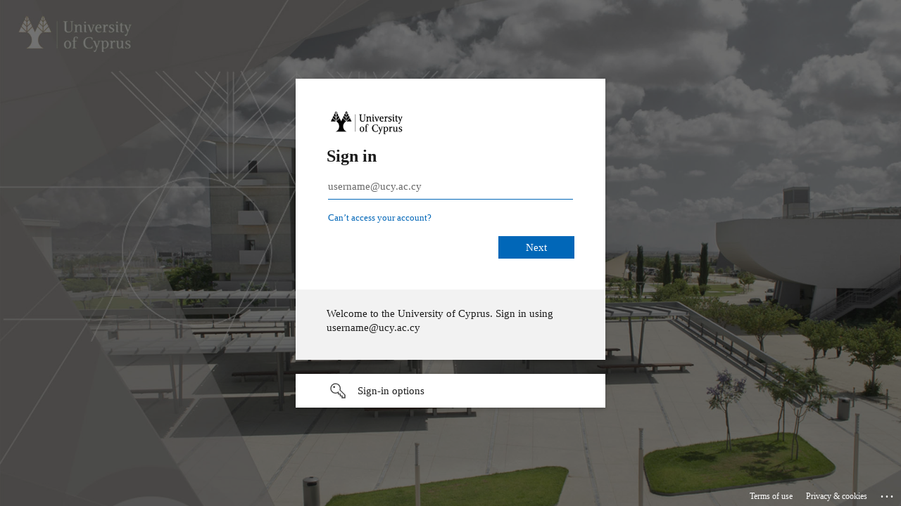

--- FILE ---
content_type: text/html; charset=utf-8
request_url: https://login.microsoftonline.com/8dd1e6b4-8dac-408e-8d8d-6753e9800530/saml2?SAMLRequest=jZLLbtswEEV%2FReBeEmU9rBC2AVmGAQNpEDhtFt0UDDVuCPChcsgk%2FvtQMtKmGyMrEsO5vHMuZoVcq5F1wT%2BbI%2FwJgD5508ogmx%2FWJDjDLEeJzHANyLxgD923W7bIKBud9VZYRT5Jris4IjgvrSHJYbcmv4pmW%2FXVblt2XVPuq6au%2Bhtat3VB621fFnuSPILD2L8mUR5FiAEOBj03PpbookrpIi3K73TJ6oYVy58k2UUGabifVc%2Fej8jyXNnf0mRaCmfRnrw1ShrIhNV5OwwFNE9V2g5cpBVtId7aIW2WdQk3LaV1SfOJbEGS3hqEyfkao7g0MRGci2cq9aikkJ4ke%2BsEzFGvyYkrhAnoPmYiX%2BBvpfuIaDILGtwDuBcp4Mfx9h9OEOdMnEcXUMknx50EzLiIpVyDUtbko0V%2FBBynWchmNc3P5vDc5st%2FaPB84J6v8s%2Fy1WVj7iL3YXdvI9p5AtP8SixFVswVOaSnuZUFgyMIeZIwRORo99o74D7G4F0Akm8upv9v5uYd&RelayState=https%3A%2F%2Fucy.cypruslibraries.ac.cy%2Fpatroninfo*gre&SigAlg=http%3A%2F%2Fwww.w3.org%2F2001%2F04%2Fxmldsig-more%23rsa-sha256&Signature=C03GdMwTR5ahoXN77d2F%2FjicszKJh3t1%2FBCwZZqgjLZM4GSJd25B3LH81NIDb00rAyv%2FbR5%2FxnsbPZ35wmlaXt6gkvMcCaqt1vV3BYfORHARNM1QSenfUE%2FA%2FhwAbOQxF1NdOYMzMhro2k052K%2BdQX9rLmmh0PPe3gAvwTtiQKKiGdqgorSlbbsuhXMdlbbV7UZ0153WY5Y7hj0aWOBjNhKCjxLpt9HVRirDxpcEzcotauzgNAxvgCuxgK9KiqcyIxVeSzhkivbekCriNsNBPgl%2B8hejAkQT935%2FMPHb%2BDilSw0bJXNnO95tOH6ZlOPfgAXiWuNdfdqQrEzMxwfqxnGoCYgxaWOGCxxbqHMZkExgzcGPIflW4E87LJ90hVdbbh49%2Fv7%2FHPfVHQ1XT3t%2BXu6KMiHc2dzbajP4K2ELpqpUsRefRAY76%2BvJRYrFqJMFq4rgeWi5%2FC1klfdZAktxY6FxYoUwnD0UIb%2BeyGKZ%2FdX0Wjb3l%2BYyBMGFblioGY60OFLgbC6w1atsZYBr1b7CDrnJgN6oeVukZGWyBCdG%2BOivXuO2wXvcnUEHMB30jfKoJ201vyAzGEg10IIHZaHMI52kv7W3KS1fJ7hiFXKcQHbjb6rkG9JRpGN6iOx%2FzIlzSYm7il4QqXDixy4Ah8avSoUVmAxOfxBTmM3%2BN6xau%2Bk%3D&sso_reload=true
body_size: 14233
content:


<!-- Copyright (C) Microsoft Corporation. All rights reserved. -->
<!DOCTYPE html>
<html dir="ltr" class="" lang="en">
<head>
    <title>Sign in to your account</title>
    <meta http-equiv="Content-Type" content="text/html; charset=UTF-8">
    <meta http-equiv="X-UA-Compatible" content="IE=edge">
    <meta name="viewport" content="width=device-width, initial-scale=1.0, maximum-scale=2.0, user-scalable=yes">
    <meta http-equiv="Pragma" content="no-cache">
    <meta http-equiv="Expires" content="-1">
    <link rel="preconnect" href="https://aadcdn.msftauth.net" crossorigin>
<meta http-equiv="x-dns-prefetch-control" content="on">
<link rel="dns-prefetch" href="//aadcdn.msftauth.net">
<link rel="dns-prefetch" href="//aadcdn.msauth.net">

    <meta name="PageID" content="ConvergedSignIn" />
    <meta name="SiteID" content="" />
    <meta name="ReqLC" content="1033" />
    <meta name="LocLC" content="en-US" />


        <meta name="format-detection" content="telephone=no" />

    <noscript>
        <meta http-equiv="Refresh" content="0; URL=https://login.microsoftonline.com/jsdisabled" />
    </noscript>

    
    
<meta name="robots" content="none" />

<script type="text/javascript" nonce='gHz2nILV--P44gaGhKOnaw'>//<![CDATA[
$Config={"fShowPersistentCookiesWarning":false,"urlMsaSignUp":"https://signup.live.com/signup?id=12\u0026uiflavor=web\u0026lw=1\u0026fl=easi2\u0026wa=wsignin1.0\u0026wtrealm=urn%3afederation%3aMicrosoftOnline\u0026wctx=estsredirect%3d2%26estsrequest%[base64]\u0026uaid=d7391d92a6344e0c880690739aec0a95","urlMsaLogout":"https://login.live.com/logout.srf?iframed_by=https%3a%2f%2flogin.microsoftonline.com","urlOtherIdpForget":"https://login.live.com/forgetme.srf?iframed_by=https%3a%2f%2flogin.microsoftonline.com","showCantAccessAccountLink":true,"arrExternalTrustedRealmFederatedIdps":[{"IdpType":400,"IdpSignInUrl":"https://login.live.com/login.srf?wa=wsignin1.0\u0026wtrealm=urn%3afederation%3aMicrosoftOnline\u0026wctx=estsredirect%3d2%26estsrequest%[base64]\u0026uaid=d7391d92a6344e0c880690739aec0a95\u0026idp_hint=github.com","DisplayName":"GitHub","Promoted":false}],"fEnableShowResendCode":true,"iShowResendCodeDelay":90000,"sSMSCtryPhoneData":"AF~Afghanistan~93!!!AX~Åland Islands~358!!!AL~Albania~355!!!DZ~Algeria~213!!!AS~American Samoa~1!!!AD~Andorra~376!!!AO~Angola~244!!!AI~Anguilla~1!!!AG~Antigua and Barbuda~1!!!AR~Argentina~54!!!AM~Armenia~374!!!AW~Aruba~297!!!AC~Ascension Island~247!!!AU~Australia~61!!!AT~Austria~43!!!AZ~Azerbaijan~994!!!BS~Bahamas~1!!!BH~Bahrain~973!!!BD~Bangladesh~880!!!BB~Barbados~1!!!BY~Belarus~375!!!BE~Belgium~32!!!BZ~Belize~501!!!BJ~Benin~229!!!BM~Bermuda~1!!!BT~Bhutan~975!!!BO~Bolivia~591!!!BQ~Bonaire~599!!!BA~Bosnia and Herzegovina~387!!!BW~Botswana~267!!!BR~Brazil~55!!!IO~British Indian Ocean Territory~246!!!VG~British Virgin Islands~1!!!BN~Brunei~673!!!BG~Bulgaria~359!!!BF~Burkina Faso~226!!!BI~Burundi~257!!!CV~Cabo Verde~238!!!KH~Cambodia~855!!!CM~Cameroon~237!!!CA~Canada~1!!!KY~Cayman Islands~1!!!CF~Central African Republic~236!!!TD~Chad~235!!!CL~Chile~56!!!CN~China~86!!!CX~Christmas Island~61!!!CC~Cocos (Keeling) Islands~61!!!CO~Colombia~57!!!KM~Comoros~269!!!CG~Congo~242!!!CD~Congo (DRC)~243!!!CK~Cook Islands~682!!!CR~Costa Rica~506!!!CI~Côte d\u0027Ivoire~225!!!HR~Croatia~385!!!CU~Cuba~53!!!CW~Curaçao~599!!!CY~Cyprus~357!!!CZ~Czechia~420!!!DK~Denmark~45!!!DJ~Djibouti~253!!!DM~Dominica~1!!!DO~Dominican Republic~1!!!EC~Ecuador~593!!!EG~Egypt~20!!!SV~El Salvador~503!!!GQ~Equatorial Guinea~240!!!ER~Eritrea~291!!!EE~Estonia~372!!!ET~Ethiopia~251!!!FK~Falkland Islands~500!!!FO~Faroe Islands~298!!!FJ~Fiji~679!!!FI~Finland~358!!!FR~France~33!!!GF~French Guiana~594!!!PF~French Polynesia~689!!!GA~Gabon~241!!!GM~Gambia~220!!!GE~Georgia~995!!!DE~Germany~49!!!GH~Ghana~233!!!GI~Gibraltar~350!!!GR~Greece~30!!!GL~Greenland~299!!!GD~Grenada~1!!!GP~Guadeloupe~590!!!GU~Guam~1!!!GT~Guatemala~502!!!GG~Guernsey~44!!!GN~Guinea~224!!!GW~Guinea-Bissau~245!!!GY~Guyana~592!!!HT~Haiti~509!!!HN~Honduras~504!!!HK~Hong Kong SAR~852!!!HU~Hungary~36!!!IS~Iceland~354!!!IN~India~91!!!ID~Indonesia~62!!!IR~Iran~98!!!IQ~Iraq~964!!!IE~Ireland~353!!!IM~Isle of Man~44!!!IL~Israel~972!!!IT~Italy~39!!!JM~Jamaica~1!!!JP~Japan~81!!!JE~Jersey~44!!!JO~Jordan~962!!!KZ~Kazakhstan~7!!!KE~Kenya~254!!!KI~Kiribati~686!!!KR~Korea~82!!!KW~Kuwait~965!!!KG~Kyrgyzstan~996!!!LA~Laos~856!!!LV~Latvia~371!!!LB~Lebanon~961!!!LS~Lesotho~266!!!LR~Liberia~231!!!LY~Libya~218!!!LI~Liechtenstein~423!!!LT~Lithuania~370!!!LU~Luxembourg~352!!!MO~Macao SAR~853!!!MG~Madagascar~261!!!MW~Malawi~265!!!MY~Malaysia~60!!!MV~Maldives~960!!!ML~Mali~223!!!MT~Malta~356!!!MH~Marshall Islands~692!!!MQ~Martinique~596!!!MR~Mauritania~222!!!MU~Mauritius~230!!!YT~Mayotte~262!!!MX~Mexico~52!!!FM~Micronesia~691!!!MD~Moldova~373!!!MC~Monaco~377!!!MN~Mongolia~976!!!ME~Montenegro~382!!!MS~Montserrat~1!!!MA~Morocco~212!!!MZ~Mozambique~258!!!MM~Myanmar~95!!!NA~Namibia~264!!!NR~Nauru~674!!!NP~Nepal~977!!!NL~Netherlands~31!!!NC~New Caledonia~687!!!NZ~New Zealand~64!!!NI~Nicaragua~505!!!NE~Niger~227!!!NG~Nigeria~234!!!NU~Niue~683!!!NF~Norfolk Island~672!!!KP~North Korea~850!!!MK~North Macedonia~389!!!MP~Northern Mariana Islands~1!!!NO~Norway~47!!!OM~Oman~968!!!PK~Pakistan~92!!!PW~Palau~680!!!PS~Palestinian Authority~970!!!PA~Panama~507!!!PG~Papua New Guinea~675!!!PY~Paraguay~595!!!PE~Peru~51!!!PH~Philippines~63!!!PL~Poland~48!!!PT~Portugal~351!!!PR~Puerto Rico~1!!!QA~Qatar~974!!!RE~Réunion~262!!!RO~Romania~40!!!RU~Russia~7!!!RW~Rwanda~250!!!BL~Saint Barthélemy~590!!!KN~Saint Kitts and Nevis~1!!!LC~Saint Lucia~1!!!MF~Saint Martin~590!!!PM~Saint Pierre and Miquelon~508!!!VC~Saint Vincent and the Grenadines~1!!!WS~Samoa~685!!!SM~San Marino~378!!!ST~São Tomé and Príncipe~239!!!SA~Saudi Arabia~966!!!SN~Senegal~221!!!RS~Serbia~381!!!SC~Seychelles~248!!!SL~Sierra Leone~232!!!SG~Singapore~65!!!SX~Sint Maarten~1!!!SK~Slovakia~421!!!SI~Slovenia~386!!!SB~Solomon Islands~677!!!SO~Somalia~252!!!ZA~South Africa~27!!!SS~South Sudan~211!!!ES~Spain~34!!!LK~Sri Lanka~94!!!SH~St Helena, Ascension, and Tristan da Cunha~290!!!SD~Sudan~249!!!SR~Suriname~597!!!SJ~Svalbard~47!!!SZ~Swaziland~268!!!SE~Sweden~46!!!CH~Switzerland~41!!!SY~Syria~963!!!TW~Taiwan~886!!!TJ~Tajikistan~992!!!TZ~Tanzania~255!!!TH~Thailand~66!!!TL~Timor-Leste~670!!!TG~Togo~228!!!TK~Tokelau~690!!!TO~Tonga~676!!!TT~Trinidad and Tobago~1!!!TA~Tristan da Cunha~290!!!TN~Tunisia~216!!!TR~Turkey~90!!!TM~Turkmenistan~993!!!TC~Turks and Caicos Islands~1!!!TV~Tuvalu~688!!!VI~U.S. Virgin Islands~1!!!UG~Uganda~256!!!UA~Ukraine~380!!!AE~United Arab Emirates~971!!!GB~United Kingdom~44!!!US~United States~1!!!UY~Uruguay~598!!!UZ~Uzbekistan~998!!!VU~Vanuatu~678!!!VA~Vatican City~39!!!VE~Venezuela~58!!!VN~Vietnam~84!!!WF~Wallis and Futuna~681!!!YE~Yemen~967!!!ZM~Zambia~260!!!ZW~Zimbabwe~263","fUseInlinePhoneNumber":true,"fDetectBrowserCapabilities":true,"fUseMinHeight":true,"fShouldSupportTargetCredentialForRecovery":true,"fAvoidNewOtcGenerationWhenAlreadySent":true,"fUseCertificateInterstitialView":true,"fIsPasskeySupportEnabled":true,"arrPromotedFedCredTypes":[],"fShowUserAlreadyExistErrorHandling":true,"fBlockOnAppleEmailClaimError":true,"fIsVerifiableCredentialsSupportEnabled":true,"iVerifiableCredentialPresentationPollingIntervalSeconds":0.5,"iVerifiableCredentialPresentationPollingTimeoutSeconds":300,"fIsQrPinEnabled":true,"fPasskeyAssertionRedirect":true,"fFixUrlExternalIdpFederation":true,"fEnableBackButtonBugFix":true,"fEnableTotalLossRecovery":true,"fUpdatePromotedCredTypesOrder":true,"fUseNewPromotedCredsComponent":true,"urlSessionState":"https://login.microsoftonline.com/common/DeviceCodeStatus","urlResetPassword":"https://passwordreset.microsoftonline.com/?ru=https%3a%2f%2flogin.microsoftonline.com%2f8dd1e6b4-8dac-408e-8d8d-6753e9800530%2freprocess%3fctx%[base64]\u0026mkt=en-US\u0026hosted=0\u0026device_platform=macOS","urlMsaResetPassword":"https://account.live.com/password/reset?wreply=https%3a%2f%2flogin.microsoftonline.com%2f8dd1e6b4-8dac-408e-8d8d-6753e9800530%2freprocess%3fctx%[base64]\u0026mkt=en-US","fFixUrlResetPassword":true,"urlGetCredentialType":"https://login.microsoftonline.com/common/GetCredentialType?mkt=en-US","urlGetRecoveryCredentialType":"https://login.microsoftonline.com/common/getrecoverycredentialtype?mkt=en-US","urlGetOneTimeCode":"https://login.microsoftonline.com/common/GetOneTimeCode","urlLogout":"https://login.microsoftonline.com/8dd1e6b4-8dac-408e-8d8d-6753e9800530/uxlogout","urlForget":"https://login.microsoftonline.com/forgetuser","urlDisambigRename":"https://go.microsoft.com/fwlink/p/?LinkID=733247","urlGoToAADError":"https://login.live.com/login.srf?wa=wsignin1.0\u0026wtrealm=urn%3afederation%3aMicrosoftOnline\u0026wctx=estsredirect%3d2%26estsrequest%[base64]\u0026uaid=d7391d92a6344e0c880690739aec0a95","urlDeviceFingerprinting":"","urlPIAEndAuth":"https://login.microsoftonline.com/common/PIA/EndAuth","urlStartTlr":"https://login.microsoftonline.com/8dd1e6b4-8dac-408e-8d8d-6753e9800530/tlr/start","fKMSIEnabled":false,"iLoginMode":1,"fAllowPhoneSignIn":true,"fAllowPhoneInput":true,"fAllowSkypeNameLogin":true,"iMaxPollErrors":5,"iPollingTimeout":300,"srsSuccess":true,"fShowSwitchUser":true,"arrValErrs":["50058"],"sErrorCode":"50058","sWAMExtension":"ppnbnpeolgkicgegkbkbjmhlideopiji","sWAMChannel":"53ee284d-920a-4b59-9d30-a60315b26836","sErrTxt":"","sResetPasswordPrefillParam":"username","onPremPasswordValidationConfig":{"isUserRealmPrecheckEnabled":true},"fSwitchDisambig":true,"iRemoteNgcPollingType":2,"fUseNewNoPasswordTypes":true,"urlAadSignup":"https://signup.microsoft.com/signup?sku=teams_commercial_trial\u0026origin=ests\u0026culture=en-US","sCloudInstanceName":"microsoftonline.com","fShowSignInOptionsAsButton":true,"fUseNewPhoneSignInError":true,"fIsUpdatedAutocompleteEnabled":true,"fActivateFocusOnApprovalNumberRemoteNGC":true,"fIsPasskey":true,"fEnableDFPIntegration":true,"fEnableCenterFocusedApprovalNumber":true,"fShowPassKeyErrorUCP":true,"fFixPhoneDisambigSignupRedirect":true,"fEnableQrCodeA11YFixes":true,"fEnablePasskeyAwpError":true,"fEnableAuthenticatorTimeoutFix":true,"fEnablePasskeyAutofillUI":true,"sCrossDomainCanary":"[base64]","arrExcludedDisplayNames":["unknown"],"fFixShowRevealPassword":true,"fRemoveTLRFragment":true,"iMaxStackForKnockoutAsyncComponents":10000,"fShowButtons":true,"urlCdn":"https://aadcdn.msftauth.net/shared/1.0/","urlDefaultFavicon":"https://aadcdn.msftauth.net/shared/1.0/content/images/favicon_a_eupayfgghqiai7k9sol6lg2.ico","urlFooterTOU":"https://www.microsoft.com/en-US/servicesagreement/","urlFooterPrivacy":"https://privacy.microsoft.com/en-US/privacystatement","urlPost":"https://login.microsoftonline.com/8dd1e6b4-8dac-408e-8d8d-6753e9800530/login","urlPostAad":"https://login.microsoftonline.com/8dd1e6b4-8dac-408e-8d8d-6753e9800530/login","urlPostMsa":"https://login.live.com/login.srf?wa=wsignin1.0\u0026wtrealm=urn%3afederation%3aMicrosoftOnline\u0026wctx=estsredirect%3d2%26estsrequest%[base64]\u0026uaid=d7391d92a6344e0c880690739aec0a95","urlRefresh":"https://login.microsoftonline.com/8dd1e6b4-8dac-408e-8d8d-6753e9800530/reprocess?ctx=[base64]","urlCancel":"","urlResume":"https://login.microsoftonline.com/8dd1e6b4-8dac-408e-8d8d-6753e9800530/resume?ctx=[base64]","iPawnIcon":0,"iPollingInterval":1,"sPOST_Username":"","fEnableNumberMatching":true,"sFT":"[base64]","sFTName":"flowToken","sSessionIdentifierName":"code","sCtx":"[base64]","iProductIcon":-1,"fEnableOneDSClientTelemetry":true,"staticTenantBranding":[{"Locale":0,"BannerLogo":"https://aadcdn.msftauthimages.net/c1c6b6c8-lyvs15y1qyzgwo8hq9lwtwmtzzngb71o-mpau3gk0go/logintenantbranding/0/bannerlogo?ts=637550361561601273","TileLogo":"https://aadcdn.msftauthimages.net/c1c6b6c8-lyvs15y1qyzgwo8hq9lwtwmtzzngb71o-mpau3gk0go/logintenantbranding/0/tilelogo?ts=637541570872451788","TileDarkLogo":"https://aadcdn.msftauthimages.net/c1c6b6c8-lyvs15y1qyzgwo8hq9lwtwmtzzngb71o-mpau3gk0go/logintenantbranding/0/squarelogodark?ts=637541570879768123","Illustration":"https://aadcdn.msftauthimages.net/c1c6b6c8-lyvs15y1qyzgwo8hq9lwtwmtzzngb71o-mpau3gk0go/logintenantbranding/0/illustration?ts=637550386205496326","BoilerPlateText":"<p>Welcome to the University of Cyprus. Sign in using username@ucy.ac.cy</p>\n","UserIdLabel":"username@ucy.ac.cy","KeepMeSignedInDisabled":false,"UseTransparentLightBox":false}],"oAppCobranding":{},"iBackgroundImage":4,"arrSessions":[],"fApplicationInsightsEnabled":false,"iApplicationInsightsEnabledPercentage":0,"urlSetDebugMode":"https://login.microsoftonline.com/common/debugmode","fEnableCssAnimation":true,"fDisableAnimationIfAnimationEndUnsupported":true,"fAllowGrayOutLightBox":true,"fUseMsaSessionState":true,"fIsRemoteNGCSupported":true,"desktopSsoConfig":{"isEdgeAnaheimAllowed":true,"iwaEndpointUrlFormat":"https://autologon.microsoftazuread-sso.com/{0}/winauth/sso?client-request-id=d7391d92-a634-4e0c-8806-90739aec0a95","iwaSsoProbeUrlFormat":"https://autologon.microsoftazuread-sso.com/{0}/winauth/ssoprobe?client-request-id=d7391d92-a634-4e0c-8806-90739aec0a95","iwaIFrameUrlFormat":"https://autologon.microsoftazuread-sso.com/{0}/winauth/iframe?client-request-id=d7391d92-a634-4e0c-8806-90739aec0a95\u0026isAdalRequest=False","iwaRequestTimeoutInMs":10000,"startDesktopSsoOnPageLoad":false,"progressAnimationTimeout":10000,"isEdgeAllowed":false,"minDssoEdgeVersion":"17","isSafariAllowed":true,"redirectUri":"","isIEAllowedForSsoProbe":true,"edgeRedirectUri":"https://autologon.microsoftazuread-sso.com/8dd1e6b4-8dac-408e-8d8d-6753e9800530/winauth/sso/edgeredirect?client-request-id=d7391d92-a634-4e0c-8806-90739aec0a95\u0026origin=login.microsoftonline.com\u0026is_redirected=1","isFlowTokenPassedInEdge":true},"urlLogin":"https://login.microsoftonline.com/8dd1e6b4-8dac-408e-8d8d-6753e9800530/reprocess?ctx=[base64]","urlDssoStatus":"https://login.microsoftonline.com/common/instrumentation/dssostatus","iSessionPullType":2,"fUseSameSite":true,"iAllowedIdentities":2,"uiflavor":1001,"urlFidoHelp":"https://go.microsoft.com/fwlink/?linkid=2013738","fShouldPlatformKeyBeSuppressed":true,"urlFidoLogin":"https://login.microsoft.com/8dd1e6b4-8dac-408e-8d8d-6753e9800530/fido/get?uiflavor=Web","fIsFidoSupported":true,"fLoadStringCustomizationPromises":true,"fUseAlternateTextForSwitchToCredPickerLink":true,"fOfflineAccountVisible":false,"fEnableUserStateFix":true,"fAccessPassSupported":true,"fShowAccessPassPeek":true,"fUpdateSessionPollingLogic":true,"fEnableShowPickerCredObservable":true,"fFetchSessionsSkipDsso":true,"fIsCiamUserFlowUxNewLogicEnabled":true,"fUseNonMicrosoftDefaultBrandingForCiam":true,"sCompanyDisplayName":"University of Cyprus","fRemoveCustomCss":true,"fFixUICrashForApiRequestHandler":true,"fShowUpdatedKoreanPrivacyFooter":true,"fUsePostCssHotfix":true,"fFixUserFlowBranding":true,"fIsQrCodePinSupported":true,"fEnablePasskeyNullFix":true,"fEnableRefreshCookiesFix":true,"fEnableWebNativeBridgeInterstitialUx":true,"fEnableWindowParentingFix":true,"fEnableNativeBridgeErrors":true,"urlAcmaServerPath":"https://login.microsoftonline.com","sTenantId":"8dd1e6b4-8dac-408e-8d8d-6753e9800530","sMkt":"en-US","fIsDesktop":true,"fUpdateConfigInit":true,"fLogDisallowedCssProperties":true,"fDisallowExternalFonts":true,"sFidoChallenge":"O.eyJ0eXAiOiJKV1QiLCJhbGciOiJSUzI1NiIsIng1dCI6IlBjWDk4R1g0MjBUMVg2c0JEa3poUW1xZ3dNVSJ9.eyJhdWQiOiJ1cm46bWljcm9zb2Z0OmZpZG86Y2hhbGxlbmdlIiwiaXNzIjoiaHR0cHM6Ly9sb2dpbi5taWNyb3NvZnQuY29tIiwiaWF0IjoxNzY4ODI1MTYxLCJuYmYiOjE3Njg4MjUxNjEsImV4cCI6MTc2ODgyNTQ2MX0.[base64]","scid":1015,"hpgact":1900,"hpgid":1104,"pgid":"ConvergedSignIn","apiCanary":"[base64]","canary":"RJMsotq91ii/fiF5Hja8biUtn4SIsKZcNF28qKIDJu4=1:1:CANARY:0d+FGA/TRa/ftZjxHNqLD1OqnON9HNP2OU5BBel34hg=","sCanaryTokenName":"canary","fSkipRenderingNewCanaryToken":false,"fEnableNewCsrfProtection":true,"correlationId":"d7391d92-a634-4e0c-8806-90739aec0a95","sessionId":"8f477042-8716-48f0-9870-d77f7fdc0200","sRingId":"R4","locale":{"mkt":"en-US","lcid":1033},"slMaxRetry":2,"slReportFailure":true,"strings":{"desktopsso":{"authenticatingmessage":"Trying to sign you in"}},"enums":{"ClientMetricsModes":{"None":0,"SubmitOnPost":1,"SubmitOnRedirect":2,"InstrumentPlt":4}},"urls":{"instr":{"pageload":"https://login.microsoftonline.com/common/instrumentation/reportpageload","dssostatus":"https://login.microsoftonline.com/common/instrumentation/dssostatus"}},"browser":{"ltr":1,"Chrome":1,"_Mac":1,"_M131":1,"_D0":1,"Full":1,"RE_WebKit":1,"b":{"name":"Chrome","major":131,"minor":0},"os":{"name":"OSX","version":"10.15.7"},"V":"131.0"},"watson":{"url":"/common/handlers/watson","bundle":"https://aadcdn.msftauth.net/ests/2.1/content/cdnbundles/watson.min_q5ptmu8aniymd4ftuqdkda2.js","sbundle":"https://aadcdn.msftauth.net/ests/2.1/content/cdnbundles/watsonsupportwithjquery.3.5.min_dc940oomzau4rsu8qesnvg2.js","fbundle":"https://aadcdn.msftauth.net/ests/2.1/content/cdnbundles/frameworksupport.min_oadrnc13magb009k4d20lg2.js","resetErrorPeriod":5,"maxCorsErrors":-1,"maxInjectErrors":5,"maxErrors":10,"maxTotalErrors":3,"expSrcs":["https://login.microsoftonline.com","https://aadcdn.msauth.net/","https://aadcdn.msftauth.net/",".login.microsoftonline.com"],"envErrorRedirect":true,"envErrorUrl":"/common/handlers/enverror"},"loader":{"cdnRoots":["https://aadcdn.msauth.net/","https://aadcdn.msftauth.net/"],"logByThrowing":true,"tenantBrandingCdnRoots":["aadcdn.msauthimages.net","aadcdn.msftauthimages.net"]},"serverDetails":{"slc":"ProdSlices","dc":"FRC","ri":"PA2XXXX","ver":{"v":[2,1,23173,3]},"rt":"2026-01-19T12:19:21","et":34},"clientEvents":{"enabled":true,"telemetryEnabled":true,"useOneDSEventApi":true,"flush":60000,"autoPost":true,"autoPostDelay":1000,"minEvents":1,"maxEvents":1,"pltDelay":500,"appInsightsConfig":{"instrumentationKey":"b0c252808e614e949086e019ae1cb300-e0c02060-e3b3-4965-bd7c-415e1a7a9fde-6951","webAnalyticsConfiguration":{"autoCapture":{"jsError":true}}},"defaultEventName":"IDUX_ESTSClientTelemetryEvent_WebWatson","serviceID":3,"endpointUrl":"https://eu-mobile.events.data.microsoft.com/OneCollector/1.0/"},"fApplyAsciiRegexOnInput":true,"country":"US","fBreakBrandingSigninString":true,"bsso":{"states":{"START":"start","INPROGRESS":"in-progress","END":"end","END_SSO":"end-sso","END_USERS":"end-users"},"nonce":"AwABEgEAAAADAOz_BQD0_6pWvu4eU1bjtvHPLBzzhyK8k9_OmQxkkkvlOaYLPj5U6txJN4iiCNaY1su3z-Kj2G4NxCfTARDYOd2J_nfsjrYgAA","overallTimeoutMs":4000,"telemetry":{"type":"ChromeSsoTelemetry","nonce":"AwABDwEAAAADAOz_BQD0_6iBax50n4AZ66ncvOohbitEfOmpXBFsttSqmceZew3giMCD47bL033Nepo9ZtJ-fuxH7Qp0sJM8pFbuK8txCW7gkYwBICiKauzsVIAVyrGBIAA","reportStates":[]},"redirectEndStates":["end"],"cookieNames":{"aadSso":"AADSSO","winSso":"ESTSSSO","ssoTiles":"ESTSSSOTILES","ssoPulled":"SSOCOOKIEPULLED","userList":"ESTSUSERLIST"},"type":"chrome","reason":"Pull suppressed because it was already attempted and the current URL was reloaded."},"urlNoCookies":"https://login.microsoftonline.com/cookiesdisabled","fTrimChromeBssoUrl":true,"inlineMode":5,"fShowCopyDebugDetailsLink":true,"fTenantBrandingCdnAddEventHandlers":true,"fAddTryCatchForIFrameRedirects":true};
//]]></script> 
<script type="text/javascript" nonce='gHz2nILV--P44gaGhKOnaw'>//<![CDATA[
!function(){var e=window,r=e.$Debug=e.$Debug||{},t=e.$Config||{};if(!r.appendLog){var n=[],o=0;r.appendLog=function(e){var r=t.maxDebugLog||25,i=(new Date).toUTCString()+":"+e;n.push(o+":"+i),n.length>r&&n.shift(),o++},r.getLogs=function(){return n}}}(),function(){function e(e,r){function t(i){var a=e[i];if(i<n-1){return void(o.r[a]?t(i+1):o.when(a,function(){t(i+1)}))}r(a)}var n=e.length;t(0)}function r(e,r,i){function a(){var e=!!s.method,o=e?s.method:i[0],a=s.extraArgs||[],u=n.$WebWatson;try{
var c=t(i,!e);if(a&&a.length>0){for(var d=a.length,l=0;l<d;l++){c.push(a[l])}}o.apply(r,c)}catch(e){return void(u&&u.submitFromException&&u.submitFromException(e))}}var s=o.r&&o.r[e];return r=r||this,s&&(s.skipTimeout?a():n.setTimeout(a,0)),s}function t(e,r){return Array.prototype.slice.call(e,r?1:0)}var n=window;n.$Do||(n.$Do={"q":[],"r":[],"removeItems":[],"lock":0,"o":[]});var o=n.$Do;o.when=function(t,n){function i(e){r(e,a,s)||o.q.push({"id":e,"c":a,"a":s})}var a=0,s=[],u=1;"function"==typeof n||(a=n,
u=2);for(var c=u;c<arguments.length;c++){s.push(arguments[c])}t instanceof Array?e(t,i):i(t)},o.register=function(e,t,n){if(!o.r[e]){o.o.push(e);var i={};if(t&&(i.method=t),n&&(i.skipTimeout=n),arguments&&arguments.length>3){i.extraArgs=[];for(var a=3;a<arguments.length;a++){i.extraArgs.push(arguments[a])}}o.r[e]=i,o.lock++;try{for(var s=0;s<o.q.length;s++){var u=o.q[s];u.id==e&&r(e,u.c,u.a)&&o.removeItems.push(u)}}catch(e){throw e}finally{if(0===--o.lock){for(var c=0;c<o.removeItems.length;c++){
for(var d=o.removeItems[c],l=0;l<o.q.length;l++){if(o.q[l]===d){o.q.splice(l,1);break}}}o.removeItems=[]}}}},o.unregister=function(e){o.r[e]&&delete o.r[e]}}(),function(e,r){function t(){if(!a){if(!r.body){return void setTimeout(t)}a=!0,e.$Do.register("doc.ready",0,!0)}}function n(){if(!s){if(!r.body){return void setTimeout(n)}t(),s=!0,e.$Do.register("doc.load",0,!0),i()}}function o(e){(r.addEventListener||"load"===e.type||"complete"===r.readyState)&&t()}function i(){
r.addEventListener?(r.removeEventListener("DOMContentLoaded",o,!1),e.removeEventListener("load",n,!1)):r.attachEvent&&(r.detachEvent("onreadystatechange",o),e.detachEvent("onload",n))}var a=!1,s=!1;if("complete"===r.readyState){return void setTimeout(n)}!function(){r.addEventListener?(r.addEventListener("DOMContentLoaded",o,!1),e.addEventListener("load",n,!1)):r.attachEvent&&(r.attachEvent("onreadystatechange",o),e.attachEvent("onload",n))}()}(window,document),function(){function e(){
return f.$Config||f.ServerData||{}}function r(e,r){var t=f.$Debug;t&&t.appendLog&&(r&&(e+=" '"+(r.src||r.href||"")+"'",e+=", id:"+(r.id||""),e+=", async:"+(r.async||""),e+=", defer:"+(r.defer||"")),t.appendLog(e))}function t(){var e=f.$B;if(void 0===d){if(e){d=e.IE}else{var r=f.navigator.userAgent;d=-1!==r.indexOf("MSIE ")||-1!==r.indexOf("Trident/")}}return d}function n(){var e=f.$B;if(void 0===l){if(e){l=e.RE_Edge}else{var r=f.navigator.userAgent;l=-1!==r.indexOf("Edge")}}return l}function o(e){
var r=e.indexOf("?"),t=r>-1?r:e.length,n=e.lastIndexOf(".",t);return e.substring(n,n+v.length).toLowerCase()===v}function i(){var r=e();return(r.loader||{}).slReportFailure||r.slReportFailure||!1}function a(){return(e().loader||{}).redirectToErrorPageOnLoadFailure||!1}function s(){return(e().loader||{}).logByThrowing||!1}function u(e){if(!t()&&!n()){return!1}var r=e.src||e.href||"";if(!r){return!0}if(o(r)){var i,a,s;try{i=e.sheet,a=i&&i.cssRules,s=!1}catch(e){s=!0}if(i&&!a&&s){return!0}
if(i&&a&&0===a.length){return!0}}return!1}function c(){function t(e){g.getElementsByTagName("head")[0].appendChild(e)}function n(e,r,t,n){var u=null;return u=o(e)?i(e):"script"===n.toLowerCase()?a(e):s(e,n),r&&(u.id=r),"function"==typeof u.setAttribute&&(u.setAttribute("crossorigin","anonymous"),t&&"string"==typeof t&&u.setAttribute("integrity",t)),u}function i(e){var r=g.createElement("link");return r.rel="stylesheet",r.type="text/css",r.href=e,r}function a(e){
var r=g.createElement("script"),t=g.querySelector("script[nonce]");if(r.type="text/javascript",r.src=e,r.defer=!1,r.async=!1,t){var n=t.nonce||t.getAttribute("nonce");r.setAttribute("nonce",n)}return r}function s(e,r){var t=g.createElement(r);return t.src=e,t}function d(e,r){if(e&&e.length>0&&r){for(var t=0;t<e.length;t++){if(-1!==r.indexOf(e[t])){return!0}}}return!1}function l(r){if(e().fTenantBrandingCdnAddEventHandlers){var t=d(E,r)?E:b;if(!(t&&t.length>1)){return r}for(var n=0;n<t.length;n++){
if(-1!==r.indexOf(t[n])){var o=t[n+1<t.length?n+1:0],i=r.substring(t[n].length);return"https://"!==t[n].substring(0,"https://".length)&&(o="https://"+o,i=i.substring("https://".length)),o+i}}return r}if(!(b&&b.length>1)){return r}for(var a=0;a<b.length;a++){if(0===r.indexOf(b[a])){return b[a+1<b.length?a+1:0]+r.substring(b[a].length)}}return r}function f(e,t,n,o){if(r("[$Loader]: "+(L.failMessage||"Failed"),o),w[e].retry<y){return w[e].retry++,h(e,t,n),void c._ReportFailure(w[e].retry,w[e].srcPath)}n&&n()}
function v(e,t,n,o){if(u(o)){return f(e,t,n,o)}r("[$Loader]: "+(L.successMessage||"Loaded"),o),h(e+1,t,n);var i=w[e].onSuccess;"function"==typeof i&&i(w[e].srcPath)}function h(e,o,i){if(e<w.length){var a=w[e];if(!a||!a.srcPath){return void h(e+1,o,i)}a.retry>0&&(a.srcPath=l(a.srcPath),a.origId||(a.origId=a.id),a.id=a.origId+"_Retry_"+a.retry);var s=n(a.srcPath,a.id,a.integrity,a.tagName);s.onload=function(){v(e,o,i,s)},s.onerror=function(){f(e,o,i,s)},s.onreadystatechange=function(){
"loaded"===s.readyState?setTimeout(function(){v(e,o,i,s)},500):"complete"===s.readyState&&v(e,o,i,s)},t(s),r("[$Loader]: Loading '"+(a.srcPath||"")+"', id:"+(a.id||""))}else{o&&o()}}var p=e(),y=p.slMaxRetry||2,m=p.loader||{},b=m.cdnRoots||[],E=m.tenantBrandingCdnRoots||[],L=this,w=[];L.retryOnError=!0,L.successMessage="Loaded",L.failMessage="Error",L.Add=function(e,r,t,n,o,i){e&&w.push({"srcPath":e,"id":r,"retry":n||0,"integrity":t,"tagName":o||"script","onSuccess":i})},L.AddForReload=function(e,r){
var t=e.src||e.href||"";L.Add(t,"AddForReload",e.integrity,1,e.tagName,r)},L.AddIf=function(e,r,t){e&&L.Add(r,t)},L.Load=function(e,r){h(0,e,r)}}var d,l,f=window,g=f.document,v=".css";c.On=function(e,r,t){if(!e){throw"The target element must be provided and cannot be null."}r?c.OnError(e,t):c.OnSuccess(e,t)},c.OnSuccess=function(e,t){if(!e){throw"The target element must be provided and cannot be null."}if(u(e)){return c.OnError(e,t)}var n=e.src||e.href||"",o=i(),s=a();r("[$Loader]: Loaded",e);var d=new c
;d.failMessage="Reload Failed",d.successMessage="Reload Success",d.Load(null,function(){if(o){throw"Unexpected state. ResourceLoader.Load() failed despite initial load success. ['"+n+"']"}s&&(document.location.href="/error.aspx?err=504")})},c.OnError=function(e,t){var n=e.src||e.href||"",o=i(),s=a();if(!e){throw"The target element must be provided and cannot be null."}r("[$Loader]: Failed",e);var u=new c;u.failMessage="Reload Failed",u.successMessage="Reload Success",u.AddForReload(e,t),
u.Load(null,function(){if(o){throw"Failed to load external resource ['"+n+"']"}s&&(document.location.href="/error.aspx?err=504")}),c._ReportFailure(0,n)},c._ReportFailure=function(e,r){if(s()&&!t()){throw"[Retry "+e+"] Failed to load external resource ['"+r+"'], reloading from fallback CDN endpoint"}},f.$Loader=c}(),function(){function e(){if(!E){var e=new h.$Loader;e.AddIf(!h.jQuery,y.sbundle,"WebWatson_DemandSupport"),y.sbundle=null,delete y.sbundle,e.AddIf(!h.$Api,y.fbundle,"WebWatson_DemandFramework"),
y.fbundle=null,delete y.fbundle,e.Add(y.bundle,"WebWatson_DemandLoaded"),e.Load(r,t),E=!0}}function r(){if(h.$WebWatson){if(h.$WebWatson.isProxy){return void t()}m.when("$WebWatson.full",function(){for(;b.length>0;){var e=b.shift();e&&h.$WebWatson[e.cmdName].apply(h.$WebWatson,e.args)}})}}function t(){if(!h.$WebWatson||h.$WebWatson.isProxy){if(!L&&JSON){try{var e=new XMLHttpRequest;e.open("POST",y.url),e.setRequestHeader("Accept","application/json"),
e.setRequestHeader("Content-Type","application/json; charset=UTF-8"),e.setRequestHeader("canary",p.apiCanary),e.setRequestHeader("client-request-id",p.correlationId),e.setRequestHeader("hpgid",p.hpgid||0),e.setRequestHeader("hpgact",p.hpgact||0);for(var r=-1,t=0;t<b.length;t++){if("submit"===b[t].cmdName){r=t;break}}var o=b[r]?b[r].args||[]:[],i={"sr":y.sr,"ec":"Failed to load external resource [Core Watson files]","wec":55,"idx":1,"pn":p.pgid||"","sc":p.scid||0,"hpg":p.hpgid||0,
"msg":"Failed to load external resource [Core Watson files]","url":o[1]||"","ln":0,"ad":0,"an":!1,"cs":"","sd":p.serverDetails,"ls":null,"diag":v(y)};e.send(JSON.stringify(i))}catch(e){}L=!0}y.loadErrorUrl&&window.location.assign(y.loadErrorUrl)}n()}function n(){b=[],h.$WebWatson=null}function o(r){return function(){var t=arguments;b.push({"cmdName":r,"args":t}),e()}}function i(){var e=["foundException","resetException","submit"],r=this;r.isProxy=!0;for(var t=e.length,n=0;n<t;n++){var i=e[n];i&&(r[i]=o(i))}
}function a(e,r,t,n,o,i,a){var s=h.event;return i||(i=l(o||s,a?a+2:2)),h.$Debug&&h.$Debug.appendLog&&h.$Debug.appendLog("[WebWatson]:"+(e||"")+" in "+(r||"")+" @ "+(t||"??")),$.submit(e,r,t,n,o||s,i,a)}function s(e,r){return{"signature":e,"args":r,"toString":function(){return this.signature}}}function u(e){for(var r=[],t=e.split("\n"),n=0;n<t.length;n++){r.push(s(t[n],[]))}return r}function c(e){for(var r=[],t=e.split("\n"),n=0;n<t.length;n++){var o=s(t[n],[]);t[n+1]&&(o.signature+="@"+t[n+1],n++),r.push(o)
}return r}function d(e){if(!e){return null}try{if(e.stack){return u(e.stack)}if(e.error){if(e.error.stack){return u(e.error.stack)}}else if(window.opera&&e.message){return c(e.message)}}catch(e){}return null}function l(e,r){var t=[];try{for(var n=arguments.callee;r>0;){n=n?n.caller:n,r--}for(var o=0;n&&o<w;){var i="InvalidMethod()";try{i=n.toString()}catch(e){}var a=[],u=n.args||n.arguments;if(u){for(var c=0;c<u.length;c++){a[c]=u[c]}}t.push(s(i,a)),n=n.caller,o++}}catch(e){t.push(s(e.toString(),[]))}
var l=d(e);return l&&(t.push(s("--- Error Event Stack -----------------",[])),t=t.concat(l)),t}function f(e){if(e){try{var r=/function (.{1,})\(/,t=r.exec(e.constructor.toString());return t&&t.length>1?t[1]:""}catch(e){}}return""}function g(e){if(e){try{if("string"!=typeof e&&JSON&&JSON.stringify){var r=f(e),t=JSON.stringify(e);return t&&"{}"!==t||(e.error&&(e=e.error,r=f(e)),(t=JSON.stringify(e))&&"{}"!==t||(t=e.toString())),r+":"+t}}catch(e){}}return""+(e||"")}function v(e){var r=[];try{
if(jQuery?(r.push("jQuery v:"+jQuery().jquery),jQuery.easing?r.push("jQuery.easing:"+JSON.stringify(jQuery.easing)):r.push("jQuery.easing is not defined")):r.push("jQuery is not defined"),e&&e.expectedVersion&&r.push("Expected jQuery v:"+e.expectedVersion),m){var t,n="";for(t=0;t<m.o.length;t++){n+=m.o[t]+";"}for(r.push("$Do.o["+n+"]"),n="",t=0;t<m.q.length;t++){n+=m.q[t].id+";"}r.push("$Do.q["+n+"]")}if(h.$Debug&&h.$Debug.getLogs){var o=h.$Debug.getLogs();o&&o.length>0&&(r=r.concat(o))}if(b){
for(var i=0;i<b.length;i++){var a=b[i];if(a&&"submit"===a.cmdName){try{if(JSON&&JSON.stringify){var s=JSON.stringify(a);s&&r.push(s)}}catch(e){r.push(g(e))}}}}}catch(e){r.push(g(e))}return r}var h=window,p=h.$Config||{},y=p.watson,m=h.$Do;if(!h.$WebWatson&&y){var b=[],E=!1,L=!1,w=10,$=h.$WebWatson=new i;$.CB={},$._orgErrorHandler=h.onerror,h.onerror=a,$.errorHooked=!0,m.when("jQuery.version",function(e){y.expectedVersion=e}),m.register("$WebWatson")}}(),function(){function e(e,r){
for(var t=r.split("."),n=t.length,o=0;o<n&&null!==e&&void 0!==e;){e=e[t[o++]]}return e}function r(r){var t=null;return null===u&&(u=e(i,"Constants")),null!==u&&r&&(t=e(u,r)),null===t||void 0===t?"":t.toString()}function t(t){var n=null;return null===a&&(a=e(i,"$Config.strings")),null!==a&&t&&(n=e(a,t.toLowerCase())),null!==n&&void 0!==n||(n=r(t)),null===n||void 0===n?"":n.toString()}function n(e,r){var n=null;return e&&r&&r[e]&&(n=t("errors."+r[e])),n||(n=t("errors."+e)),n||(n=t("errors."+c)),n||(n=t(c)),n}
function o(t){var n=null;return null===s&&(s=e(i,"$Config.urls")),null!==s&&t&&(n=e(s,t.toLowerCase())),null!==n&&void 0!==n||(n=r(t)),null===n||void 0===n?"":n.toString()}var i=window,a=null,s=null,u=null,c="GENERIC_ERROR";i.GetString=t,i.GetErrorString=n,i.GetUrl=o}(),function(){var e=window,r=e.$Config||{};e.$B=r.browser||{}}(),function(){function e(e,r,t){e&&e.addEventListener?e.addEventListener(r,t):e&&e.attachEvent&&e.attachEvent("on"+r,t)}function r(r,t){e(document.getElementById(r),"click",t)}
function t(r,t){var n=document.getElementsByName(r);n&&n.length>0&&e(n[0],"click",t)}var n=window;n.AddListener=e,n.ClickEventListenerById=r,n.ClickEventListenerByName=t}();
//]]></script> 
<script type="text/javascript" nonce='gHz2nILV--P44gaGhKOnaw'>//<![CDATA[
!function(t,e){!function(){var n=e.getElementsByTagName("head")[0];n&&n.addEventListener&&(n.addEventListener("error",function(e){null!==e.target&&"cdn"===e.target.getAttribute("data-loader")&&t.$Loader.OnError(e.target)},!0),n.addEventListener("load",function(e){null!==e.target&&"cdn"===e.target.getAttribute("data-loader")&&t.$Loader.OnSuccess(e.target)},!0))}()}(window,document);
//]]></script>

    
        <link rel="prefetch" href="https://login.live.com/Me.htm?v=3" />
                <link rel="shortcut icon" href="https://aadcdn.msftauth.net/shared/1.0/content/images/favicon_a_eupayfgghqiai7k9sol6lg2.ico" />

    <script type="text/javascript" nonce='gHz2nILV--P44gaGhKOnaw'>
        ServerData = $Config;
    </script>


    
    <link data-loader="cdn" crossorigin="anonymous" href="https://aadcdn.msftauth.net/ests/2.1/content/cdnbundles/converged.v2.login.min_kptqschdvwnh6yq41ngsjw2.css" rel="stylesheet" />


    <script data-loader="cdn" crossorigin="anonymous" src="https://aadcdn.msftauth.net/shared/1.0/content/js/ConvergedLogin_PCore_XQ1tJBpoWFcL5smH9OaMyA2.js" integrity='sha384-kq/nTOW+o66pYRgqEKsX4PB8SzqPkM9e5SJxERJpvoDSAAOR4b/jHdfTEy4Tlop9' nonce='gHz2nILV--P44gaGhKOnaw'></script>

    <script data-loader="cdn" crossorigin="anonymous" src="https://aadcdn.msftauth.net/ests/2.1/content/cdnbundles/ux.converged.login.strings-en.min_h44au2mc-00supmp2ilhkg2.js" nonce='gHz2nILV--P44gaGhKOnaw'></script>



</head>

<body data-bind="defineGlobals: ServerData, bodyCssClass" class="cb" style="display: none">
    <script type="text/javascript" nonce='gHz2nILV--P44gaGhKOnaw'>//<![CDATA[
!function(){var e=window,s=e.document,i=e.$Config||{};if(e.self===e.top){s&&s.body&&(s.body.style.display="block")}else if(!i.allowFrame){var o,t,r,f,n,d;if(i.fAddTryCatchForIFrameRedirects){try{o=e.self.location.href,t=o.indexOf("#"),r=-1!==t,f=o.indexOf("?"),n=r?t:o.length,d=-1===f||r&&f>t?"?":"&",o=o.substr(0,n)+d+"iframe-request-id="+i.sessionId+o.substr(n),e.top.location=o}catch(e){}}else{o=e.self.location.href,t=o.indexOf("#"),r=-1!==t,f=o.indexOf("?"),n=r?t:o.length,d=-1===f||r&&f>t?"?":"&",
o=o.substr(0,n)+d+"iframe-request-id="+i.sessionId+o.substr(n),e.top.location=o}}}();
//]]></script>
    
</body>
</html>